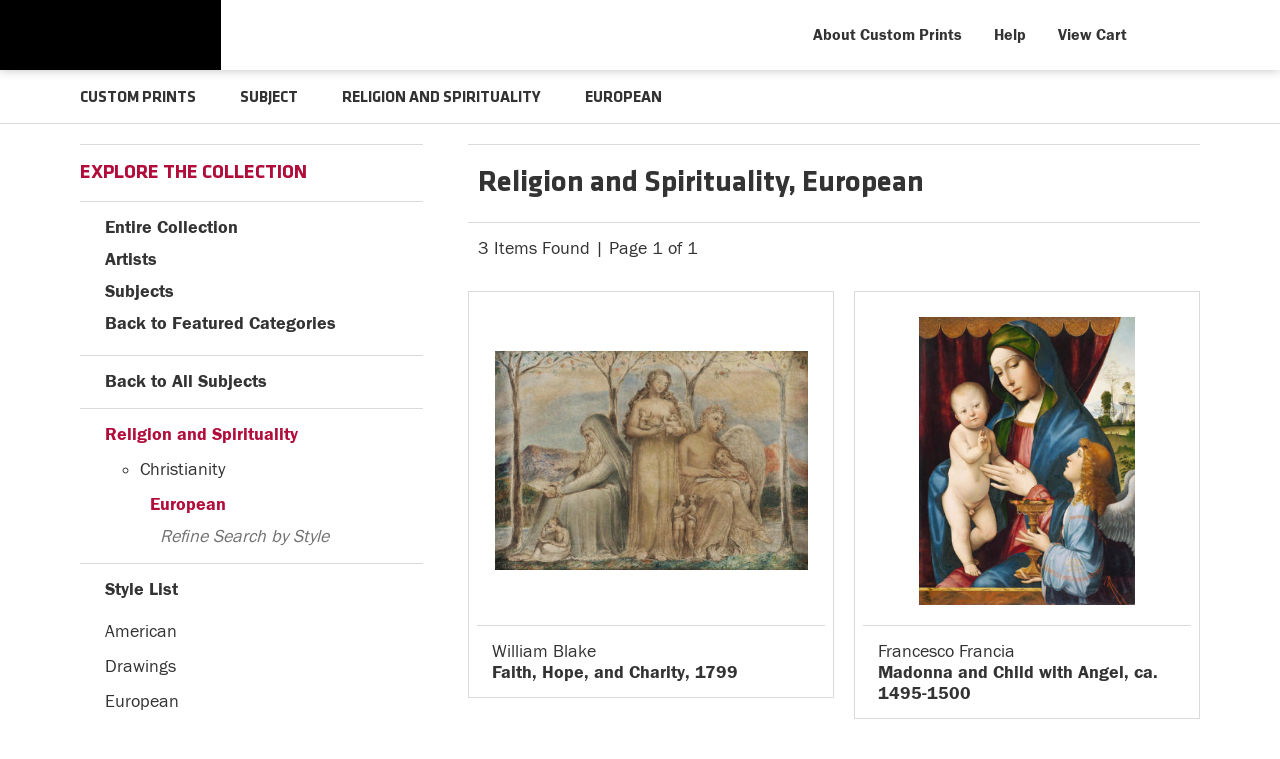

--- FILE ---
content_type: text/html; charset=UTF-8
request_url: https://prints.carnegieart.org/search/style/european/subject/religion+and+spirituality
body_size: 4546
content:
<!DOCTYPE html>
<html lang="en-US">
<head>
<meta http-equiv="content-type" content="text/html;charset=UTF-8" />
<title>Religion and Spirituality, European Prints - Carnegie Museum of Art - Custom Prints and Framing - prints.cmoa.org</title>
<meta name="title" content="Religion and Spirituality, European Prints - Carnegie Museum of Art - Custom Prints and Framing - prints.cmoa.org" />
<meta name="description" content="Religion and Spirituality, European Custom Prints from Carnegie Museum of Art - (3 items)" />
<meta name="viewport" content="width=device-width, initial-scale=1">
<link rel="icon" type="image/png" href="/img/cmoa/favicon-cmoa.png">
<script type="text/javascript" src="//ajax.googleapis.com/ajax/libs/jquery/1.12.0/jquery.min.js"></script>
<script type="text/javascript" src="/js/jquery-ui-1.10.3.custom.min.js"></script>
<script type="text/javascript" src="/js/slick.min.js"></script>
<script type="text/javascript" src="/js/global.js"></script>
<link rel="stylesheet" href="/css/vader/jquery-ui-1.10.3.custom.min.css" />
<script type="text/javascript" src="/js/autocomplete.js"></script>
<link rel="stylesheet" href="/css/normalize.css" type="text/css" />
<link rel="stylesheet" href="/css/slick.css" />
<link rel="stylesheet" href="/css/cmoa/slick-theme.css" />
<link rel="stylesheet" href="/css/cmoa/skeleton-1-2.css" type="text/css" />
<link rel="stylesheet" href="/css/cmoa/core-1-4.css?v=2" type="text/css" />
<link rel="stylesheet" href="/css/font-awesome.min.css" />
<script type="text/javascript" src="/js/responsive-skeleton-1-5.js"></script>
<script>
window.dataLayer = window.dataLayer || [];
window.dataLayer.push({
	'domain_config': {
		'domain_name': 'prints.carnegieart.org',
		'ua_id': 'UA-235248-78',
		'ua_id_rollup': 'UA-235248-49',
		'ga4_id': 'G-NY05G0NBSB',
		'ga4_id_rollup': 'G-P3D19VJ3BP'
	}});
</script>
<script>
window.dataLayer.push({
	'event': 'view_item_list',
	'ecommerce': {
		'impressions': [
			{
			'id': '489169',
			'name': 'William Blake, Faith, Hope, and Charity, 1799 (489169)',
			'position': 1,
			'list': '/subject/religion+and+spirituality/style/european'
		},
			{
			'id': '490208',
			'name': 'Francesco Francia, Madonna and Child with Angel, ca. 1495-1500 (490208)',
			'position': 2,
			'list': '/subject/religion+and+spirituality/style/european'
		},
			{
			'id': '493484',
			'name': 'Pietro Paolo Agabiti, Virgin and Child, ca. 1490-1540 (493484)',
			'position': 3,
			'list': '/subject/religion+and+spirituality/style/european'
		},
			]
	}
});
</script>
<!-- CMOA - Google Tag Manager -->
<script>(function(w,d,s,l,i){w[l]=w[l]||[];w[l].push({'gtm.start':
new Date().getTime(),event:'gtm.js'});var f=d.getElementsByTagName(s)[0],
j=d.createElement(s),dl=l!='dataLayer'?'&l='+l:'';j.async=true;j.src=
'https://www.googletagmanager.com/gtm.js?id='+i+dl;f.parentNode.insertBefore(j,f);
})(window,document,'script','dataLayer','GTM-PTZDXRD');</script>
<!-- End Google Tag Manager -->
<!-- Google Tag Manager - Imagelab -->
<script>(function(w,d,s,l,i){w[l]=w[l]||[];w[l].push({'gtm.start':
new Date().getTime(),event:'gtm.js'});var f=d.getElementsByTagName(s)[0],
j=d.createElement(s),dl=l!='dataLayer'?'&l='+l:'';j.async=true;j.src=
'https://www.googletagmanager.com/gtm.js?id='+i+dl;f.parentNode.insertBefore(j,f);
})(window,document,'script','dataLayer','GTM-5HLSXV2');</script>
<!-- End Google Tag Manager -->
<meta property="og:url" content="https://prints.carnegieart.org/search/subject/religion+and+spirituality/style/european" />
<link rel="canonical" href="https://prints.carnegieart.org/search/subject/religion+and+spirituality/style/european" />
</head>
<body>
<!-- Google Tag Manager (noscript) -->
<noscript><iframe src="https://www.googletagmanager.com/ns.html?id=GTM-PTZDXRD" height="0" width="0" style="display:none;visibility:hidden"></iframe></noscript>
<noscript><iframe src="https://www.googletagmanager.com/ns.html?id=GTM-5HLSXV2" height="0" width="0" style="display:none;visibility:hidden"></iframe></noscript>
<!-- End Google Tag Manager (noscript) -->

<div class="row header-desktop header-full header-fixed-top">

	<div class="container container-body">

		<div class="container-inner">

			<div class="header-desktop-left">
				<a href="https://carnegieart.org"><div data-gtm-event="header-logo-cmoa" role="img" alt="Carnegie Museum of Art" class="header-logo-1"></div></a>
				<a href="/"><div data-gtm-event="header-logo-custom-prints" role="img" alt="CMOA Custom Prints" class="header-logo-2"></div></a>
			</div>

			<div class="header-desktop-right">

				<ul class="header-nav-right-list">

					<li><a data-gtm-event="header-about" href="/home/about">About Custom Prints</a></li>

					<li><a data-gtm-event="header-help" href="/home/help">Help</a></li>

					<li><a data-gtm-event="header-cart" href="/cart">View Cart</a></li>

					<li><a class="toggle-more"><div data-gtm-event="header-search" class="header-nav-icon-item header-icon-search"></div></a></li>

				</ul>

			</div>

		</div>

	</div>

</div>

<div class=" header-mobile header-full header-fixed-top row">

	<div class="container">

		<div class="row header-mobile-row">

			<div class="header-mobile-logo">

				<div class="header-mobile-logo-img">

					<a href="/"><img data-gtm-event="mobile-header-logo" src="/img/cmoa/cmoa-custom-prints-mobile-2.png" alt="Carnegie Museum of Art - Custom Prints" class="header-logo"></a>

				</div>

			</div>

			<div class="header-mobile-icon-wrap">

				<div id="header-mobile-right-nav" class="header-icon-more header-icon-mobile"><a data-gtm-event="mobile-header-more" class="toggle-more"></a></div>

			</div>

		</div>

	</div>

</div>

<div id="search-overlay">

	<form target="_top" method="get" action="/search_keyword/q_build/" class="search-box-form">
		<input class="search-box-input" type="text" value="" placeholder="Start Typing" name="q" id="header_search_box">
	</form>

	<div id="header-search-overlay-close" class="search-overlay-icon-close search-overlay-icon"><a class="toggle-more"></a></div>

</div>

<section class="crumb-trail-full">

	<div class="container crumb-trail">
		<div class="row">
			<div id="crumb-trail-left" class="crumb-trail-wrapper eight columns">
				<a href="/" class="noline">CUSTOM PRINTS</a><span class="crumb_trail_chevron"></span>SUBJECT<span class="crumb_trail_chevron"></span><h2>RELIGION AND SPIRITUALITY</h2><span class="crumb_trail_chevron"></span><h2>EUROPEAN</h2>			</div>
			<div id="crumb-trail-right" class="crumb-trail-right text-right four columns"></div>
		</div>
	</div>

</section>

<div class="container">

	<div class="row">

			<div id="ixs-overlay" class="overlay">

		<div id="left-wrapper" class="four columns">			

			<div id="navigation-container" class="row">

				<div class="index_row_title"><span class="bold-text">NAVIGATION</span></div>
				<div class="index_line_margin_bottom"></div>				
				<div class="ixs-row ixs-row-bullet"><a data-gtm-event="mobile-header-home" href="/">Home</a></div>
				<div class="ixs-row ixs-row-bullet"><a data-gtm-event="mobile-header-about" href="/home/about/">About the Store</a></div>
				<div class="ixs-row ixs-row-bullet"><a data-gtm-event="mobile-header-help" href="/home/help/">Help and FAQs</a></div>
				<div class="ixs-row ixs-row-bullet"><a data-gtm-event="mobile-header-cart" href="/cart/">View Shopping Cart</a></div>				
				<div class="ixs-row ixs-row-bullet"><a data-gtm-event="mobile-header-store-out" href="https://cmoa.org">Visit cmoa.org</a></div>
				<div class="index_line_space_15"></div>
			
			</div>

			<div id="index-search-container" class="row">
				
				<div id="indexsearch">
					<div id="index_main">
	<div class="index_row_title"><span class="bold-text">EXPLORE THE COLLECTION</span></div>
	<div class="index_line_margin_bottom"></div>

	<div class="ixs-row ixs-row-arrow-right"><a data-gtm-event="ixs-all-prints-click" href="/search/collection/all">Entire Collection</a></div>
	<div class="ixs-row ixs-row-arrow-right"><a data-gtm-event="ixs-view-artists" onclick="ajax_load('#indexsearch', '/indexsearch/artist_alpha/');return false;" href="#">Artists</a></div>
	<div class="ixs-row ixs-row-arrow-right"><a data-gtm-event="ixs-view-subjects" onclick="ajax_load('#indexsearch', '/indexsearch/update/subject');return false;" href="#">Subjects</a></div>
	<div class="ixs-row ixs-row-arrow-left"><a data-gtm-event="ixs-view-back-to-features" onclick="ajax_load('#indexsearch', '/indexsearch/base');return false;"  href="#">Back to Featured Categories</a></div>
	<div class="index_line_space_15"></div>
	<div class="index_line"></div>
<div class="index_row_back_arrow ixs-row ixs-row-arrow-left" style="margin-bottom:7px;"><a data-gtm-event="ixs-tag-list-click" href="#" onclick="ajax_load('#indexsearch', '/indexsearch/update/subject/');return false;">Back to All Subjects</a></div><div class="index_line"></div><div class="index_row_arrow is_selected"><a data-gtm-event="ixs-tag-list-click" href="/search/subject/religion+and+spirituality" target="_top">Religion and Spirituality</a></div><ul id="selected_index_list" style="margin-left:10px;"><ul class="index_list_child" id="selected-child"><li class="index_list_item"><a data-gtm-event="ixs-tag-list-click" href="/search/subject/christianity" target="_top">Christianity</a></ul></ul><div class="index_row_subcat is_selected" style="margin-left:30px;"><a data-gtm-event="ixs-tag-list-click" href="/search/subject/religion+and+spirituality/style/european" target="_top">European</a></div><div class="index_row_subcat" style="margin-left:40px;"><span class="index_row_subcat_refine_text">Refine Search by Style</span></div><div class="index_line"></div>
		<div id="index_main_iframe">
<div class="index_row_arrow ixs-row ixs-row-bullet" style="margin-bottom:10px;">Style List</div><ul id="index_list"><li class="index_list_item"><a data-gtm-event="ixs-tag-list-click" href="/search/subject/religion+and+spirituality/style/american" target="_top">American</a></li><li class="index_list_item"><a data-gtm-event="ixs-tag-list-click" href="/search/subject/religion+and+spirituality/style/drawings" target="_top">Drawings</a></li><li class="index_list_item"><a data-gtm-event="ixs-tag-list-click" href="/search/subject/religion+and+spirituality/style/european" target="_top">European</a></li><li class="index_list_item"><a data-gtm-event="ixs-tag-list-click" href="/search/subject/religion+and+spirituality/style/folk+art" target="_top">Folk Art</a></li><li class="index_list_item"><a data-gtm-event="ixs-tag-list-click" href="/search/subject/religion+and+spirituality/style/modernism" target="_top">Modernism</a></li><li class="index_list_item"><a data-gtm-event="ixs-tag-list-click" href="/search/subject/religion+and+spirituality/style/paintings" target="_top">Paintings</a></li><li class="index_list_item"><a data-gtm-event="ixs-tag-list-click" href="/search/subject/religion+and+spirituality/style/photography" target="_top">Photography</a></li><li class="index_list_item"><a data-gtm-event="ixs-tag-list-click" href="/search/subject/religion+and+spirituality/style/renaissance" target="_top">Renaissance</a></li><li class="index_list_item"><a data-gtm-event="ixs-tag-list-click" href="/search/subject/religion+and+spirituality/style/romanticism" target="_top">Romanticism</a></li></ul>		</div>
		<div class="index_line"></div>

</div>
				</div>
			
			</div>

		</div>

	</div>
		<div id="body-container" class="eight columns">
			
			<div class="row">
				
				<div class="search-results-title-box row" class="clearfix">
					<div class="search-results-title-text"><h2>Religion and Spirituality, European</h2></div>						
				</div>

				<div class="search-results-tools row">
					<div class="search-results-pagination-head-text"><h2>3 Items Found | Page 1 of 1</h2></div>	
					<div class="search-results-pagination-head-buttons"></div>
				</div>

			</div>
			
			<div class="search-results-wrapped row">
			
	<div class="result-item-responsive row">

	<div class="search-item-wrap">

		<div class="search-item-image-wrap-responsive">
			
			<a href="/detail/489169/blake-faith-hope-and-charity-1799" data-gtm-event="product-click" data-list="/subject/religion+and+spirituality/style/european" data-name="William Blake, Faith, Hope, and Charity, 1799 (489169)" data-id="489169" data-pos="1" class="search-item-image-hover"><img src="/vitruvius/render/400/489169.jpg" class="search-item-image-responsive" alt="William Blake - Faith, Hope, and Charity, 1799" /></a>

		</div>

		<hr class="gray-line">

		<div class="search-item-info-wrap">
					
			<h3><span class="search-item-title"><span>William Blake</span><br /><b>Faith, Hope, and Charity, 1799</b></span></h3>

		</div>

	</div>
	
</div>

<div class="result-item-responsive result-item-responsive-even row">

	<div class="search-item-wrap">

		<div class="search-item-image-wrap-responsive">
			
			<a href="/detail/490208/francia-madonna-and-child-with-angel-ca.-1495-1500" data-gtm-event="product-click" data-list="/subject/religion+and+spirituality/style/european" data-name="Francesco Francia, Madonna and Child with Angel, ca. 1495-1500 (490208)" data-id="490208" data-pos="2" class="search-item-image-hover"><img src="/vitruvius/render/400/490208.jpg" class="search-item-image-responsive" alt="Francesco Francia - Madonna and Child with Angel, ca. 1495-1500" /></a>

		</div>

		<hr class="gray-line">

		<div class="search-item-info-wrap">
					
			<h3><span class="search-item-title"><span>Francesco Francia</span><br /><b>Madonna and Child with Angel, ca. 1495-1500</b></span></h3>

		</div>

	</div>
	
</div>


<div class="row"></div>

<div class="result-item-responsive row">

	<div class="search-item-wrap">

		<div class="search-item-image-wrap-responsive">
			
			<a href="/detail/493484/agabiti-virgin-and-child-ca.-1490-1540" data-gtm-event="product-click" data-list="/subject/religion+and+spirituality/style/european" data-name="Pietro Paolo Agabiti, Virgin and Child, ca. 1490-1540 (493484)" data-id="493484" data-pos="3" class="search-item-image-hover"><img src="/vitruvius/render/400/493484.jpg" class="search-item-image-responsive" alt="Pietro Paolo Agabiti - Virgin and Child, ca. 1490-1540" /></a>

		</div>

		<hr class="gray-line">

		<div class="search-item-info-wrap">
					
			<h3><span class="search-item-title"><span>Pietro Paolo Agabiti</span><br /><b>Virgin and Child, ca. 1490-1540</b></span></h3>

		</div>

	</div>
	
</div>

			</div>				
	
		</div>

	</div>

</div>
	</div> <!-- closes container-inner -->

</div>

<div class="footer">

	<div class="container row">

		<div class="four columns">

			<div class="six columns">

				<img src="/img/cmoa/cmoa-square-logo-500.png" alt="Carnegia Museum of Art - Custom Prints" class="footer-logo">

			</div>

			<div class="six columns">

				4400 Forbes Avenue<br />
				Pittsburgh, PA 15213<br />
				(412) 622-3216<br /><br />
				<p>
				<span class="footer-small-text">One of the four <a data-gtm-event="footer-out-carnegie-museums" href="https://carnegiemuseums.org/" class="brand-color" target="_blank">Carnegie Museums of Pittsburgh</a></span>
				</p>

			</div>

		</div>

		<div class="five columns">

			<div class="six columns">
				<strong>Carnegie Museum of Art Custom Prints</strong>
				<hr class="footer-line">
				<ul class="footer-list">
					<li><a data-gtm-event="footer-about" href="/home/about">About Carnegie Museum of Art Custom Prints</a></li>
					<li><a data-gtm-event="footer-help" href="/home/help">Help and FAQs</a></li>
					<li><a data-gtm-event="footer-contact" href="/home/contact">Contact Info</a></li>
					<li><a data-gtm-event="footer-cart" href="/cart">Shopping Cart</a></li>
				</ul>
			</div>

			<div class="six columns">
				<strong>Carnegie Museum of Art</strong>
				<hr class="footer-line">
				<ul class="footer-list">
					<li><a data-gtm-event="footer-out-main-site" href="https://carnegieart.org/" target="_blank">Back to carnegieart.org</a></li>
					<li><a data-gtm-event="footer-out-main-site-visit" href="https://carnegieart.org/visit/come-visit/" target="_blank">Visit</a></li>
					<li><a data-gtm-event="footer-out-main-site-programs" href="https://carnegieart.org/events/calendar/" target="_blank">Events & Programs</a></li>
					<li><a data-gtm-event="footer-out-main-site-join" href="https://carnegieart.org/visit/ways-to-give/membership/" target="_blank">Support</a></li>
				</ul>
			</div>

		</div>

		<div class="three columns">

			<div id="footer-social-icon-list">
				<a data-gtm-event="footer-facebook" href="https://www.facebook.com/CarnegieMuseumofArt"><div class="fa fa-facebook-square"></div></a>
				<a data-gtm-event="footer-twitter" href="https://twitter.com/cmoa"><div class="fa fa-twitter"></div></a>
				<a data-gtm-event="footer-instagram" href="https://www.instagram.com/carnegiemuseumofart/"><div class="fa fa-instagram"></div></a>
				<a data-gtm-event="footer-vimeo" href="https://vimeo.com/cmoa"><div class="fa fa-vimeo"></div></a>

			</div>

		</div>

	</div>

</div>

<div class="footer-copyright">

	<div class="container">

		<div class="row">

			<div class="eight columns">

				Copyright &copy; 2026 Carnegie Museum of Art, Carnegie Institute
				<span class="legal_link"><a data-gtm-event="footer-out-terms" href="https://cmoa.org/about/terms-of-use/" target="_blank" class="brand-color brand-color-line">Terms of Use</a></span>
				<span class="legal_link"><a data-gtm-event="footer-out-privacy" href="https://carnegiemuseums.org/privacy-policy/" target="_blank" class="brand-color brand-color-line">Privacy Policy</a></span>
				<span class="legal_link"><a data-gtm-event="footer-out-accessibility" href="https://cmoa.org/visit/accessibility/" class="brand-color brand-color-line">Accessibility</a></span>

			</div>

			<div class="four columns">

				<a href="https://www.imagelab.co/" target="blank"><div class="footer-service-label u-pull-right"></div></a>

			</div>

		</div>

	</div>

</div>

</body>

--- FILE ---
content_type: application/javascript
request_url: https://prints.carnegieart.org/js/autocomplete.js
body_size: 517
content:
$(document).ready(function() {

  //widget extension
    $.widget("custom.catautocomplete", $.ui.autocomplete, {
        //NOTE: this will process the items in order, so a category could show up multiple times
        _renderMenu: function (ul, items) {
            var that = this;
            var currentCategory = "";
            $.each(items, function (index, item) {
                if (item.category != currentCategory) {
                    ul.append("<li class='ui-autocomplete-category'>" + item.category + "</li>");
                    currentCategory = item.category;
                }
                that._renderItemData(ul, item);
            });
        }
    });

    $("#header_search_box").catautocomplete({
        source: function(request, response) {
      $.ajax({ 
        url: "/autocomplete/search",
        data: { term: $("#header_search_box").val()},
        dataType: "json",
        type: "POST",
        success: function(data){
          response(data);
        }
      });
    },
    minLength: 2,
    focus: function( event, ui ){ 
      $( "#header_search_box" ).val( ui.item.label );
      return false;
    },
    select: function( event, ui ) {
      // Redirect to the url
      $( "#header_search_box" ).val( ui.item.label );
      window.location.replace(ui.item.url);
      return false;
    }
  });

});